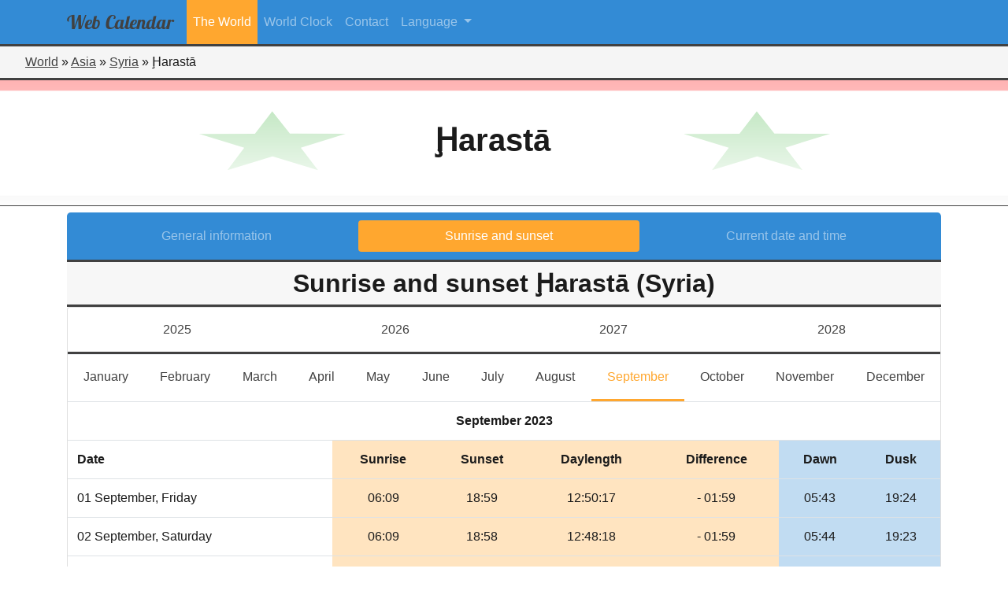

--- FILE ---
content_type: text/html; charset=UTF-8
request_url: https://web-calendar.org/en/world/asia/syria/harasta?menu=sun&year=2023&month=9
body_size: 48940
content:
<!DOCTYPE html>
<html lang="en">
    <head>
                <meta charset="utf-8">
	    <title>Sunrise and sunset in Ḩarastā, Syria for September 2023</title>
        <meta name="description" content="The&#x20;sunrise&#x20;and&#x20;sunset&#x20;times&#x20;in&#x20;&#x1E28;arast&#x0101;,&#x20;Syria&#x20;for&#x20;September&#x20;2023.&#x20;Dawn&#x20;and&#x20;dusk&#x20;times&#x20;are&#x20;also&#x20;shown.">
<meta name="viewport" content="width&#x3D;device-width,&#x20;initial-scale&#x3D;1.0">
<meta http-equiv="X-UA-Compatible" content="IE&#x3D;edge">
        <!-- Le styles -->
        <link href="&#x2F;css&#x2F;fontawesome5.3.1&#x2F;css&#x2F;all.css" media="screen" rel="stylesheet" type="text&#x2F;css">
<link href="&#x2F;css&#x2F;bootstrap.min.css" media="screen" rel="stylesheet" type="text&#x2F;css">
<link href="&#x2F;css&#x2F;select2.min.css" media="screen" rel="stylesheet" type="text&#x2F;css">
<link href="&#x2F;css&#x2F;flag-icon.min.css" media="screen" rel="stylesheet" type="text&#x2F;css">
<link href="&#x2F;css&#x2F;style.css" media="screen" rel="stylesheet" type="text&#x2F;css">
        <!-- Scripts -->
        <script type="text&#x2F;javascript" src="&#x2F;js&#x2F;jquery-3.2.1.min.js"></script>
<script type="text&#x2F;javascript" src="&#x2F;js&#x2F;select2.full.min.js"></script>
<script type="text&#x2F;javascript" src="&#x2F;js&#x2F;bootstrap.bundle.min.js"></script>
<script type="text&#x2F;javascript" src="&#x2F;js&#x2F;selectLanguageFiles&#x2F;da.js"></script>
<script type="text&#x2F;javascript" src="&#x2F;js&#x2F;selectLanguageFiles&#x2F;pl.js"></script>
<script type="text&#x2F;javascript" src="&#x2F;js&#x2F;selectLanguageFiles&#x2F;sv.js"></script>
<script type="text&#x2F;javascript" src="&#x2F;js&#x2F;selectLanguageFiles&#x2F;pt.js"></script>
<script type="text&#x2F;javascript" src="&#x2F;js&#x2F;selectLanguageFiles&#x2F;fi.js"></script>
<script type="text&#x2F;javascript" src="&#x2F;js&#x2F;selectLanguageFiles&#x2F;is.js"></script>
<script type="text&#x2F;javascript" src="&#x2F;js&#x2F;selectLanguageFiles&#x2F;es.js"></script>
<script type="text&#x2F;javascript" src="&#x2F;js&#x2F;selectLanguageFiles&#x2F;it.js"></script>
<script type="text&#x2F;javascript" src="&#x2F;js&#x2F;selectLanguageFiles&#x2F;nl.js"></script>
<script type="text&#x2F;javascript" src="&#x2F;js&#x2F;selectLanguageFiles&#x2F;de.js"></script>
<script type="text&#x2F;javascript" src="&#x2F;js&#x2F;selectLanguageFiles&#x2F;fr.js"></script>
<script type="text&#x2F;javascript" src="&#x2F;js&#x2F;selectLanguageFiles&#x2F;en.js"></script>    </head>
    <body>
        <header role="banner">
            <!--
            <div id="logo-main">
                <span style="font-family: 'Lobster', cursive; font-size:3rem; color: rgb(46,46,46);">Web</span>
                <span style="font-family: 'Lobster', cursive; font-size:3rem; color: rgb(51,139,213);">Calendar</span>
            </div>
            -->
            <nav class="mainmenu navbar navbar-expand-lg navbar-dark bg-custom">
                <div class="container">
                    <button class="navbar-toggler" type="button" data-toggle="collapse" data-target="#navbarSupportedContent" aria-controls="navbarSupportedContent" aria-expanded="false" aria-label="Toggle navigation">
                        <span class="navbar-toggler-icon"></span>
                    </button>
                    <div class="collapse navbar-collapse" id="navbarSupportedContent">
                                    <a class="navbar-brand" href="/en">
            <div id="logo-main">
                <span style="font-family: 'Lobster', cursive; font-size:1.5rem; color: rgb(65,65,65);">Web</span>
                <span style="font-family: 'Lobster', cursive; font-size:1.5rem; color: rgb(65,65,65);">Calendar</span>
            </div>
        </a>
        <ul class="navbar-nav">
                <li class="nav-item active">
            <a class="nav-link" href="/en/world">The World</a>
        </li>
                <li class="nav-item">
            <a class="nav-link" href="/en/clock">World Clock</a>
        </li>
                <li class="nav-item">
            <a class="nav-link" href="/en/contact">Contact</a>
        </li>
    </ul>
                            <ul class="navbar-nav mr-auto">
        <li class="nav-item dropdown">
            <a class="nav-link dropdown-toggle" href="#" id="navbarDropdown" role="button" data-toggle="dropdown" aria-haspopup="true" aria-expanded="false">
				Language            </a>
            <div class="dropdown-menu" aria-labelledby="navbarDropdown">
				                    <a class="dropdown-item active" href="/en/world/asia/syria/harasta?menu=sun&year=2023&month=9">English</a>
				                    <a class="dropdown-item" href="/fr/world/asie/syrie/harasta?menu=sun&year=2023&month=9">Francais</a>
				                    <a class="dropdown-item" href="/nl/world/azie/syrie/harasta?menu=sun&year=2023&month=9">Nederlands</a>
				            </div>
        </li>
    </ul>

                                            </div>
                </div>
            </nav>
        </header>
    <div class="row no-gutters">
	<div class="col-12">
		<div style="padding:0.5rem 0 0.5rem 2rem; background-color: rgb(245,245,245); border-bottom:3px solid rgb(65,65,65);">
                                    <span><a title="Continents of the world" href="/en/world">World</a></span> &raquo;
                                                <span><a title="Countries in Asia" href="/en/world/asia">Asia</a></span> &raquo;
                                                <span><a title="General information Syria" href="/en/world/asia/syria">Syria</a></span> &raquo;
                                                <span>Ḩarastā</span>
                    		</div>
	</div>
</div><div class="flag flag-icon-background flag-icon-sy" style="background-position: center; background-size: 100% 250%;">
	<div style="background: linear-gradient( to bottom, rgba(255,255,255,0.7), rgba(255,255,255,1) );">
		<div class="imagebackground" style="background:none;">
			<div class="outerdiv" style="background:none;">
				<div class="row innerdiv">
					<h1 class="font-weight-bold">
						Ḩarastā					</h1>
				</div>
			</div>
		</div>
	</div>
</div>
<div class="container pt-2">
	<div class="row">
		<div class="col-lg-12">
            <nav class="secondary-menu nav nav-pills flex-column flex-md-row nav-justified">
                <a title="General info for Ḩarastā (Syria)" class="flex-sm-fill text-center nav-link" href="/en/world/asia/syria/harasta?menu=general">General information</a>
                <a title="Sunrise and sunset in Ḩarastā, Syria for January 2026" class="flex-sm-fill text-center nav-link active" href="/en/world/asia/syria/harasta?menu=sun">Sunrise and sunset</a>
                <a title="Current date and time for Ḩarastā (Syria)" class="flex-sm-fill text-center nav-link" href="/en/world/asia/syria/harasta?menu=time">Current date and time</a>
            </nav>
            <h2 class="secondary-title m-0 p-2">Sunrise and sunset Ḩarastā (Syria)</h2>
            <div class="card mb-3">
                <div class="row no-gutters sunyear">
                                        <a title="Sunrise and sunset in Ḩarastā, Syria for September 2025" href="/en/world/asia/syria/harasta?menu=sun&year=2025&month=9" class="col-3 py-3 text-center">
                        2025                    </a>
                                        <a title="Sunrise and sunset in Ḩarastā, Syria for September 2026" href="/en/world/asia/syria/harasta?menu=sun&year=2026&month=9" class="col-3 py-3 text-center">
                        2026                    </a>
                                        <a title="Sunrise and sunset in Ḩarastā, Syria for September 2027" href="/en/world/asia/syria/harasta?menu=sun&year=2027&month=9" class="col-3 py-3 text-center">
                        2027                    </a>
                                        <a title="Sunrise and sunset in Ḩarastā, Syria for September 2028" href="/en/world/asia/syria/harasta?menu=sun&year=2028&month=9" class="col-3 py-3 text-center">
                        2028                    </a>
                                    </div>
                <nav class="sunmonth navbar navbar-expand-lg navbar-light">
                    <button class="navbar-toggler" type="button" data-toggle="collapse" data-target="#navbarTogglerDemo03" aria-controls="navbarTogglerDemo03" aria-expanded="false" aria-label="Toggle navigation">
                        <span class="navbar-toggler-icon"></span>
                    </button>
                    <div class="collapse navbar-collapse" id="navbarTogglerDemo03">
                        <ul class="navbar-nav nav-fill w-100">
                                                                                    <li class="nav-item ">
                                <a title="Sunrise and sunset in Ḩarastā, Syria for January 2023" class="nav-link" href="/en/world/asia/syria/harasta?menu=sun&year=2023&month=1">January<span class="sr-only">January</span></a>
                            </li>
                                                                                    <li class="nav-item ">
                                <a title="Sunrise and sunset in Ḩarastā, Syria for February 2023" class="nav-link" href="/en/world/asia/syria/harasta?menu=sun&year=2023&month=2">February<span class="sr-only">February</span></a>
                            </li>
                                                                                    <li class="nav-item ">
                                <a title="Sunrise and sunset in Ḩarastā, Syria for March 2023" class="nav-link" href="/en/world/asia/syria/harasta?menu=sun&year=2023&month=3">March<span class="sr-only">March</span></a>
                            </li>
                                                                                    <li class="nav-item ">
                                <a title="Sunrise and sunset in Ḩarastā, Syria for April 2023" class="nav-link" href="/en/world/asia/syria/harasta?menu=sun&year=2023&month=4">April<span class="sr-only">April</span></a>
                            </li>
                                                                                    <li class="nav-item ">
                                <a title="Sunrise and sunset in Ḩarastā, Syria for May 2023" class="nav-link" href="/en/world/asia/syria/harasta?menu=sun&year=2023&month=5">May<span class="sr-only">May</span></a>
                            </li>
                                                                                    <li class="nav-item ">
                                <a title="Sunrise and sunset in Ḩarastā, Syria for June 2023" class="nav-link" href="/en/world/asia/syria/harasta?menu=sun&year=2023&month=6">June<span class="sr-only">June</span></a>
                            </li>
                                                                                    <li class="nav-item ">
                                <a title="Sunrise and sunset in Ḩarastā, Syria for July 2023" class="nav-link" href="/en/world/asia/syria/harasta?menu=sun&year=2023&month=7">July<span class="sr-only">July</span></a>
                            </li>
                                                                                    <li class="nav-item ">
                                <a title="Sunrise and sunset in Ḩarastā, Syria for August 2023" class="nav-link" href="/en/world/asia/syria/harasta?menu=sun&year=2023&month=8">August<span class="sr-only">August</span></a>
                            </li>
                                                                                    <li class="nav-item  active">
                                <a title="Sunrise and sunset in Ḩarastā, Syria for September 2023" class="nav-link" href="/en/world/asia/syria/harasta?menu=sun&year=2023&month=9">September<span class="sr-only">September</span></a>
                            </li>
                                                                                    <li class="nav-item ">
                                <a title="Sunrise and sunset in Ḩarastā, Syria for October 2023" class="nav-link" href="/en/world/asia/syria/harasta?menu=sun&year=2023&month=10">October<span class="sr-only">October</span></a>
                            </li>
                                                                                    <li class="nav-item ">
                                <a title="Sunrise and sunset in Ḩarastā, Syria for November 2023" class="nav-link" href="/en/world/asia/syria/harasta?menu=sun&year=2023&month=11">November<span class="sr-only">November</span></a>
                            </li>
                                                                                    <li class="nav-item ">
                                <a title="Sunrise and sunset in Ḩarastā, Syria for December 2023" class="nav-link" href="/en/world/asia/syria/harasta?menu=sun&year=2023&month=12">December<span class="sr-only">December</span></a>
                            </li>
                                                    </ul>
                    </div>
                </nav>
                <table class="table m-0">
                    <colgroup>
                        <col>
                        <col span="4" style="background-color: rgba(255,167,47,0.3);">
                        <col span="2" style="background-color: rgba(51,139,213,0.3);">
                    </colgroup>
                    <tbody>
                                                        <tr>
                                    <th colspan="7" class="text-center" >September 2023</th>
                                </tr>
                                <tr class="text-center">
                                    <th class="text-left">Date</th>
                                    <th>Sunrise</th>
                                    <th>Sunset</th>
                                    <th class="d-none d-sm-table-cell">Daylength</th>
                                    <th class="d-none d-sm-table-cell">Difference</th>
                                    <th class="d-none d-md-table-cell">Dawn</th>
                                    <th class="d-none d-md-table-cell">Dusk</th>
                                </tr>
	                                                        <tr>
                                <td class="align-middle">01 September, Friday</td>
                                <td class="text-center align-middle">
                                    06:09                                </td>
                                <td class="text-center align-middle">
		                            18:59                                </td>
                                <td class="text-center align-middle d-none d-sm-table-cell">
	                                12:50:17                                </td>
                                <td class="text-center align-middle d-none d-sm-table-cell">
		                            - 01:59                                </td>
                                <td class="text-center align-middle d-none d-md-table-cell">
		                            05:43                                </td>
                                <td class="text-center align-middle d-none d-md-table-cell">
		                            19:24                                </td>
                            </tr>
                                                        <tr>
                                <td class="align-middle">02 September, Saturday</td>
                                <td class="text-center align-middle">
                                    06:09                                </td>
                                <td class="text-center align-middle">
		                            18:58                                </td>
                                <td class="text-center align-middle d-none d-sm-table-cell">
	                                12:48:18                                </td>
                                <td class="text-center align-middle d-none d-sm-table-cell">
		                            - 01:59                                </td>
                                <td class="text-center align-middle d-none d-md-table-cell">
		                            05:44                                </td>
                                <td class="text-center align-middle d-none d-md-table-cell">
		                            19:23                                </td>
                            </tr>
                                                        <tr>
                                <td class="align-middle">03 September, Sunday</td>
                                <td class="text-center align-middle">
                                    06:10                                </td>
                                <td class="text-center align-middle">
		                            18:56                                </td>
                                <td class="text-center align-middle d-none d-sm-table-cell">
	                                12:46:19                                </td>
                                <td class="text-center align-middle d-none d-sm-table-cell">
		                            - 01:59                                </td>
                                <td class="text-center align-middle d-none d-md-table-cell">
		                            05:45                                </td>
                                <td class="text-center align-middle d-none d-md-table-cell">
		                            19:22                                </td>
                            </tr>
                                                        <tr>
                                <td class="align-middle">04 September, Monday</td>
                                <td class="text-center align-middle">
                                    06:11                                </td>
                                <td class="text-center align-middle">
		                            18:55                                </td>
                                <td class="text-center align-middle d-none d-sm-table-cell">
	                                12:44:18                                </td>
                                <td class="text-center align-middle d-none d-sm-table-cell">
		                            - 02:01                                </td>
                                <td class="text-center align-middle d-none d-md-table-cell">
		                            05:46                                </td>
                                <td class="text-center align-middle d-none d-md-table-cell">
		                            19:20                                </td>
                            </tr>
                                                        <tr>
                                <td class="align-middle">05 September, Tuesday</td>
                                <td class="text-center align-middle">
                                    06:11                                </td>
                                <td class="text-center align-middle">
		                            18:54                                </td>
                                <td class="text-center align-middle d-none d-sm-table-cell">
	                                12:42:18                                </td>
                                <td class="text-center align-middle d-none d-sm-table-cell">
		                            - 02:00                                </td>
                                <td class="text-center align-middle d-none d-md-table-cell">
		                            05:46                                </td>
                                <td class="text-center align-middle d-none d-md-table-cell">
		                            19:19                                </td>
                            </tr>
                                                        <tr>
                                <td class="align-middle">06 September, Wednesday</td>
                                <td class="text-center align-middle">
                                    06:12                                </td>
                                <td class="text-center align-middle">
		                            18:52                                </td>
                                <td class="text-center align-middle d-none d-sm-table-cell">
	                                12:40:18                                </td>
                                <td class="text-center align-middle d-none d-sm-table-cell">
		                            - 02:00                                </td>
                                <td class="text-center align-middle d-none d-md-table-cell">
		                            05:47                                </td>
                                <td class="text-center align-middle d-none d-md-table-cell">
		                            19:17                                </td>
                            </tr>
                                                        <tr>
                                <td class="align-middle">07 September, Thursday</td>
                                <td class="text-center align-middle">
                                    06:13                                </td>
                                <td class="text-center align-middle">
		                            18:51                                </td>
                                <td class="text-center align-middle d-none d-sm-table-cell">
	                                12:38:17                                </td>
                                <td class="text-center align-middle d-none d-sm-table-cell">
		                            - 02:01                                </td>
                                <td class="text-center align-middle d-none d-md-table-cell">
		                            05:48                                </td>
                                <td class="text-center align-middle d-none d-md-table-cell">
		                            19:16                                </td>
                            </tr>
                                                        <tr>
                                <td class="align-middle">08 September, Friday</td>
                                <td class="text-center align-middle">
                                    06:13                                </td>
                                <td class="text-center align-middle">
		                            18:50                                </td>
                                <td class="text-center align-middle d-none d-sm-table-cell">
	                                12:36:16                                </td>
                                <td class="text-center align-middle d-none d-sm-table-cell">
		                            - 02:01                                </td>
                                <td class="text-center align-middle d-none d-md-table-cell">
		                            05:48                                </td>
                                <td class="text-center align-middle d-none d-md-table-cell">
		                            19:15                                </td>
                            </tr>
                                                        <tr>
                                <td class="align-middle">09 September, Saturday</td>
                                <td class="text-center align-middle">
                                    06:14                                </td>
                                <td class="text-center align-middle">
		                            18:48                                </td>
                                <td class="text-center align-middle d-none d-sm-table-cell">
	                                12:34:14                                </td>
                                <td class="text-center align-middle d-none d-sm-table-cell">
		                            - 02:02                                </td>
                                <td class="text-center align-middle d-none d-md-table-cell">
		                            05:49                                </td>
                                <td class="text-center align-middle d-none d-md-table-cell">
		                            19:13                                </td>
                            </tr>
                                                        <tr>
                                <td class="align-middle">10 September, Sunday</td>
                                <td class="text-center align-middle">
                                    06:15                                </td>
                                <td class="text-center align-middle">
		                            18:47                                </td>
                                <td class="text-center align-middle d-none d-sm-table-cell">
	                                12:32:13                                </td>
                                <td class="text-center align-middle d-none d-sm-table-cell">
		                            - 02:01                                </td>
                                <td class="text-center align-middle d-none d-md-table-cell">
		                            05:50                                </td>
                                <td class="text-center align-middle d-none d-md-table-cell">
		                            19:12                                </td>
                            </tr>
                                                        <tr>
                                <td class="align-middle">11 September, Monday</td>
                                <td class="text-center align-middle">
                                    06:15                                </td>
                                <td class="text-center align-middle">
		                            18:46                                </td>
                                <td class="text-center align-middle d-none d-sm-table-cell">
	                                12:30:11                                </td>
                                <td class="text-center align-middle d-none d-sm-table-cell">
		                            - 02:02                                </td>
                                <td class="text-center align-middle d-none d-md-table-cell">
		                            05:50                                </td>
                                <td class="text-center align-middle d-none d-md-table-cell">
		                            19:11                                </td>
                            </tr>
                                                        <tr>
                                <td class="align-middle">12 September, Tuesday</td>
                                <td class="text-center align-middle">
                                    06:16                                </td>
                                <td class="text-center align-middle">
		                            18:44                                </td>
                                <td class="text-center align-middle d-none d-sm-table-cell">
	                                12:28:09                                </td>
                                <td class="text-center align-middle d-none d-sm-table-cell">
		                            - 02:02                                </td>
                                <td class="text-center align-middle d-none d-md-table-cell">
		                            05:51                                </td>
                                <td class="text-center align-middle d-none d-md-table-cell">
		                            19:09                                </td>
                            </tr>
                                                        <tr>
                                <td class="align-middle">13 September, Wednesday</td>
                                <td class="text-center align-middle">
                                    06:17                                </td>
                                <td class="text-center align-middle">
		                            18:43                                </td>
                                <td class="text-center align-middle d-none d-sm-table-cell">
	                                12:26:06                                </td>
                                <td class="text-center align-middle d-none d-sm-table-cell">
		                            - 02:03                                </td>
                                <td class="text-center align-middle d-none d-md-table-cell">
		                            05:52                                </td>
                                <td class="text-center align-middle d-none d-md-table-cell">
		                            19:08                                </td>
                            </tr>
                                                        <tr>
                                <td class="align-middle">14 September, Thursday</td>
                                <td class="text-center align-middle">
                                    06:17                                </td>
                                <td class="text-center align-middle">
		                            18:42                                </td>
                                <td class="text-center align-middle d-none d-sm-table-cell">
	                                12:24:04                                </td>
                                <td class="text-center align-middle d-none d-sm-table-cell">
		                            - 02:02                                </td>
                                <td class="text-center align-middle d-none d-md-table-cell">
		                            05:53                                </td>
                                <td class="text-center align-middle d-none d-md-table-cell">
		                            19:06                                </td>
                            </tr>
                                                        <tr>
                                <td class="align-middle">15 September, Friday</td>
                                <td class="text-center align-middle">
                                    06:18                                </td>
                                <td class="text-center align-middle">
		                            18:40                                </td>
                                <td class="text-center align-middle d-none d-sm-table-cell">
	                                12:22:01                                </td>
                                <td class="text-center align-middle d-none d-sm-table-cell">
		                            - 02:03                                </td>
                                <td class="text-center align-middle d-none d-md-table-cell">
		                            05:53                                </td>
                                <td class="text-center align-middle d-none d-md-table-cell">
		                            19:05                                </td>
                            </tr>
                                                        <tr>
                                <td class="align-middle">16 September, Saturday</td>
                                <td class="text-center align-middle">
                                    06:19                                </td>
                                <td class="text-center align-middle">
		                            18:39                                </td>
                                <td class="text-center align-middle d-none d-sm-table-cell">
	                                12:19:58                                </td>
                                <td class="text-center align-middle d-none d-sm-table-cell">
		                            - 02:03                                </td>
                                <td class="text-center align-middle d-none d-md-table-cell">
		                            05:54                                </td>
                                <td class="text-center align-middle d-none d-md-table-cell">
		                            19:04                                </td>
                            </tr>
                                                        <tr>
                                <td class="align-middle">17 September, Sunday</td>
                                <td class="text-center align-middle">
                                    06:19                                </td>
                                <td class="text-center align-middle">
		                            18:37                                </td>
                                <td class="text-center align-middle d-none d-sm-table-cell">
	                                12:17:55                                </td>
                                <td class="text-center align-middle d-none d-sm-table-cell">
		                            - 02:03                                </td>
                                <td class="text-center align-middle d-none d-md-table-cell">
		                            05:55                                </td>
                                <td class="text-center align-middle d-none d-md-table-cell">
		                            19:02                                </td>
                            </tr>
                                                        <tr>
                                <td class="align-middle">18 September, Monday</td>
                                <td class="text-center align-middle">
                                    06:20                                </td>
                                <td class="text-center align-middle">
		                            18:36                                </td>
                                <td class="text-center align-middle d-none d-sm-table-cell">
	                                12:15:52                                </td>
                                <td class="text-center align-middle d-none d-sm-table-cell">
		                            - 02:03                                </td>
                                <td class="text-center align-middle d-none d-md-table-cell">
		                            05:55                                </td>
                                <td class="text-center align-middle d-none d-md-table-cell">
		                            19:01                                </td>
                            </tr>
                                                        <tr>
                                <td class="align-middle">19 September, Tuesday</td>
                                <td class="text-center align-middle">
                                    06:21                                </td>
                                <td class="text-center align-middle">
		                            18:35                                </td>
                                <td class="text-center align-middle d-none d-sm-table-cell">
	                                12:13:49                                </td>
                                <td class="text-center align-middle d-none d-sm-table-cell">
		                            - 02:03                                </td>
                                <td class="text-center align-middle d-none d-md-table-cell">
		                            05:56                                </td>
                                <td class="text-center align-middle d-none d-md-table-cell">
		                            18:59                                </td>
                            </tr>
                                                        <tr>
                                <td class="align-middle">20 September, Wednesday</td>
                                <td class="text-center align-middle">
                                    06:21                                </td>
                                <td class="text-center align-middle">
		                            18:33                                </td>
                                <td class="text-center align-middle d-none d-sm-table-cell">
	                                12:11:46                                </td>
                                <td class="text-center align-middle d-none d-sm-table-cell">
		                            - 02:03                                </td>
                                <td class="text-center align-middle d-none d-md-table-cell">
		                            05:57                                </td>
                                <td class="text-center align-middle d-none d-md-table-cell">
		                            18:58                                </td>
                            </tr>
                                                        <tr>
                                <td class="align-middle">21 September, Thursday</td>
                                <td class="text-center align-middle">
                                    06:22                                </td>
                                <td class="text-center align-middle">
		                            18:32                                </td>
                                <td class="text-center align-middle d-none d-sm-table-cell">
	                                12:09:42                                </td>
                                <td class="text-center align-middle d-none d-sm-table-cell">
		                            - 02:04                                </td>
                                <td class="text-center align-middle d-none d-md-table-cell">
		                            05:57                                </td>
                                <td class="text-center align-middle d-none d-md-table-cell">
		                            18:57                                </td>
                            </tr>
                                                        <tr>
                                <td class="align-middle">22 September, Friday</td>
                                <td class="text-center align-middle">
                                    06:23                                </td>
                                <td class="text-center align-middle">
		                            18:30                                </td>
                                <td class="text-center align-middle d-none d-sm-table-cell">
	                                12:07:39                                </td>
                                <td class="text-center align-middle d-none d-sm-table-cell">
		                            - 02:03                                </td>
                                <td class="text-center align-middle d-none d-md-table-cell">
		                            05:58                                </td>
                                <td class="text-center align-middle d-none d-md-table-cell">
		                            18:55                                </td>
                            </tr>
                                                        <tr>
                                <td class="align-middle">23 September, Saturday</td>
                                <td class="text-center align-middle">
                                    06:23                                </td>
                                <td class="text-center align-middle">
		                            18:29                                </td>
                                <td class="text-center align-middle d-none d-sm-table-cell">
	                                12:05:36                                </td>
                                <td class="text-center align-middle d-none d-sm-table-cell">
		                            - 02:03                                </td>
                                <td class="text-center align-middle d-none d-md-table-cell">
		                            05:59                                </td>
                                <td class="text-center align-middle d-none d-md-table-cell">
		                            18:54                                </td>
                            </tr>
                                                        <tr>
                                <td class="align-middle">24 September, Sunday</td>
                                <td class="text-center align-middle">
                                    06:24                                </td>
                                <td class="text-center align-middle">
		                            18:28                                </td>
                                <td class="text-center align-middle d-none d-sm-table-cell">
	                                12:03:32                                </td>
                                <td class="text-center align-middle d-none d-sm-table-cell">
		                            - 02:04                                </td>
                                <td class="text-center align-middle d-none d-md-table-cell">
		                            05:59                                </td>
                                <td class="text-center align-middle d-none d-md-table-cell">
		                            18:52                                </td>
                            </tr>
                                                        <tr>
                                <td class="align-middle">25 September, Monday</td>
                                <td class="text-center align-middle">
                                    06:25                                </td>
                                <td class="text-center align-middle">
		                            18:26                                </td>
                                <td class="text-center align-middle d-none d-sm-table-cell">
	                                12:01:28                                </td>
                                <td class="text-center align-middle d-none d-sm-table-cell">
		                            - 02:04                                </td>
                                <td class="text-center align-middle d-none d-md-table-cell">
		                            06:00                                </td>
                                <td class="text-center align-middle d-none d-md-table-cell">
		                            18:51                                </td>
                            </tr>
                                                        <tr>
                                <td class="align-middle">26 September, Tuesday</td>
                                <td class="text-center align-middle">
                                    06:26                                </td>
                                <td class="text-center align-middle">
		                            18:25                                </td>
                                <td class="text-center align-middle d-none d-sm-table-cell">
	                                11:59:25                                </td>
                                <td class="text-center align-middle d-none d-sm-table-cell">
		                            - 02:03                                </td>
                                <td class="text-center align-middle d-none d-md-table-cell">
		                            06:01                                </td>
                                <td class="text-center align-middle d-none d-md-table-cell">
		                            18:50                                </td>
                            </tr>
                                                        <tr>
                                <td class="align-middle">27 September, Wednesday</td>
                                <td class="text-center align-middle">
                                    06:26                                </td>
                                <td class="text-center align-middle">
		                            18:24                                </td>
                                <td class="text-center align-middle d-none d-sm-table-cell">
	                                11:57:22                                </td>
                                <td class="text-center align-middle d-none d-sm-table-cell">
		                            - 02:03                                </td>
                                <td class="text-center align-middle d-none d-md-table-cell">
		                            06:01                                </td>
                                <td class="text-center align-middle d-none d-md-table-cell">
		                            18:48                                </td>
                            </tr>
                                                        <tr>
                                <td class="align-middle">28 September, Thursday</td>
                                <td class="text-center align-middle">
                                    06:27                                </td>
                                <td class="text-center align-middle">
		                            18:22                                </td>
                                <td class="text-center align-middle d-none d-sm-table-cell">
	                                11:55:19                                </td>
                                <td class="text-center align-middle d-none d-sm-table-cell">
		                            - 02:03                                </td>
                                <td class="text-center align-middle d-none d-md-table-cell">
		                            06:02                                </td>
                                <td class="text-center align-middle d-none d-md-table-cell">
		                            18:47                                </td>
                            </tr>
                                                        <tr>
                                <td class="align-middle">29 September, Friday</td>
                                <td class="text-center align-middle">
                                    06:28                                </td>
                                <td class="text-center align-middle">
		                            18:21                                </td>
                                <td class="text-center align-middle d-none d-sm-table-cell">
	                                11:53:15                                </td>
                                <td class="text-center align-middle d-none d-sm-table-cell">
		                            - 02:04                                </td>
                                <td class="text-center align-middle d-none d-md-table-cell">
		                            06:03                                </td>
                                <td class="text-center align-middle d-none d-md-table-cell">
		                            18:46                                </td>
                            </tr>
                                                        <tr>
                                <td class="align-middle">30 September, Saturday</td>
                                <td class="text-center align-middle">
                                    06:28                                </td>
                                <td class="text-center align-middle">
		                            18:19                                </td>
                                <td class="text-center align-middle d-none d-sm-table-cell">
	                                11:51:12                                </td>
                                <td class="text-center align-middle d-none d-sm-table-cell">
		                            - 02:03                                </td>
                                <td class="text-center align-middle d-none d-md-table-cell">
		                            06:04                                </td>
                                <td class="text-center align-middle d-none d-md-table-cell">
		                            18:44                                </td>
                            </tr>
                                                </tbody>
                </table>
			</div>
		</div>
	</div>
</div>
    </body>
</html>


--- FILE ---
content_type: text/css
request_url: https://web-calendar.org/css/style.css
body_size: 7944
content:
@font-face {
  font-family: 'Lobster';
  src: url("/fonts/lobster-webfont.eot");
  /* IE9 Compat Modes */
  src: url("/fonts/lobster-webfont.eot?#iefix") format("embedded-opentype"), url("/fonts/lobster-webfont.woff") format("woff"), url("/fonts/lobster-webfont.ttf") format("truetype"), url("/fonts/lobster-webfont.svg#svgFontName") format("svg");
  /* Legacy iOS */ }
body {
  font-family: Arial,Helvetica,sans-serif;
  font-size: 12pt;
  color: #1b1b1b; }

header[role="banner"] #logo-main {
  display: block;
  text-align: center; }

h2 {
  border-bottom: 1px solid #414141;
  width: 100%; }

h2.secondary-title {
  border-bottom: 3px solid #414141;
  text-align: center;
  font-weight: bold;
  background-color: #F7F7F7; }

h4 {
  padding: 0;
  margin: 0; }

a {
  text-decoration: underline;
  color: #414141; }

.flag-wrapper {
  width: 100%;
  display: inline-block;
  position: relative;
  box-shadow: 0 0 2px black;
  overflow: hidden;
  margin-bottom: 20px; }

.flag-wrapper .flag {
  position: absolute;
  top: 0;
  bottom: 0;
  right: 0;
  left: 0;
  width: 100%;
  height: 100%;
  background-size: cover; }

.table-borderless td,
.table-borderless th {
  border: 0; }

.bg-custom {
  background-color: #338bd5;
  color: rgba(255, 255, 255, 0.7); }

.no-text-select {
  -moz-user-select: none;
  -webkit-user-select: none;
  -ms-user-select: none;
  -o-user-select: none;
  user-select: none; }

.table .thead-light th {
  color: #414141;
  border-bottom: 3px solid #414141; }

.outerdiv {
  height: 100%;
  width: 100%;
  background-color: rgba(255, 255, 255, 0.7); }
  .outerdiv .innerdiv {
    position: absolute;
    top: 50%;
    left: 50%;
    transform: translate(-50%, -50%); }

.imagebackground {
  height: 10rem;
  margin: 0;
  position: relative;
  border-bottom: 1px solid #414141; }

.imagebutton {
  height: 12rem;
  margin: 1rem 0 1rem 0;
  position: relative;
  border-radius: 1rem; }

.imagebutton .outerdiv {
  border: 1px solid #414141;
  border-radius: 1rem; }

.imagebutton .outerdiv:hover {
  background-color: rgba(0, 0, 0, 0.2);
  color: white; }

.world {
  background: url("/img/world.svg") no-repeat center center;
  background-size: cover; }
  .world .outerdiv {
    background-color: rgba(255, 255, 255, 0.8); }

.worldClock {
  background: url("/img/worldClock3.jpg") no-repeat center center;
  background-size: cover; }
  .worldClock .outerdiv {
    background-color: rgba(255, 255, 255, 0.7); }

.contact {
  background: url("/img/contactUs2.jpg") no-repeat center center;
  background-size: cover; }
  .contact .outerdiv {
    background-color: rgba(255, 255, 255, 0.8); }

.af {
  background: url("/image/continentbackground/af") no-repeat center center;
  background-size: cover; }

.as {
  background: url("/image/continentbackground/as") no-repeat center center;
  background-size: cover; }

.eu {
  background: url("/image/continentbackground/eu") no-repeat center center;
  background-size: cover; }

.na {
  background: url("/image/continentbackground/na") no-repeat center center;
  background-size: cover; }

.oc {
  background: url("/image/continentbackground/oc") no-repeat center center;
  background-size: cover; }

.sa {
  background: url("/image/continentbackground/sa") no-repeat center center;
  background-size: cover; }

.btn-primary {
  background-color: #ffa72f;
  border-color: #ffa72f; }

.btn-primary:hover, .btn-primary:focus, .btn-primary:active, .btn-primary.active, .open > .dropdown-toggle.btn-primary {
  color: #fff;
  background-color: #ffa72f;
  border-color: #ffa72f; }

.card .nav-link {
  font-weight: bold;
  color: rgba(255, 255, 255, 0.7);
  text-decoration: underline; }

.card .nav-link:hover {
  border-color: transparent; }

.card .nav-link.active {
  text-decoration: none; }

.sunyear {
  border-bottom: 1px solid #e9ecef; }

.sunyear a {
  text-decoration: none;
  color: #414141;
  padding: 0;
  border-bottom: 3px solid #414141; }

.sunyear a:hover {
  border-bottom: 3px solid #338bd5;
  color: #338bd5; }

.sunyear a.active {
  border-bottom: 3px solid #ffa72f;
  color: #ffa72f;
  font-weight: bold; }

.mainmenu.navbar {
  border-bottom: 3px solid #414141;
  padding: 0; }

.mainmenu.navbar-toggler {
  margin-top: 0.5rem;
  margin-bottom: 0.5rem;
  margin-left: 0.5rem; }

.mainmenu.navbar .nav-item {
  padding-top: 0.5rem;
  padding-bottom: 0.5rem; }

.mainmenu .navbar-nav > li.active {
  background-color: #ffa72f; }

.mainmenu .navbar-dark .navbar-nav .nav-link {
  color: rgba(255, 255, 255, 0.7); }

.mainmenu .navbar-dark .navbar-nav .active > .nav-link, .navbar-dark .navbar-nav .nav-link.active, .navbar-dark .navbar-nav .nav-link.show, .navbar-dark .navbar-nav .show > .nav-link {
  color: rgba(0, 0, 0, 0.7);
  font-weight: bold; }

.mainmenu a {
  text-decoration: none;
  color: inherit; }

.sunmonth.navbar {
  padding: 0;
  color: #414141; }

.sunmonth .navbar-toggler {
  margin: 0.5rem; }

.sunmonth.navbar .nav-item {
  padding-top: 0.5rem;
  padding-bottom: 0.5rem; }

.sunmonth.navbar .nav-item a {
  text-decoration: none; }

.sunmonth.navbar .nav-item {
  border-bottom: 3px solid rgba(0, 0, 0, 0); }

.sunmonth.navbar .nav-item:hover {
  border-bottom: 3px solid #338bd5; }

.sunmonth.navbar .nav-item:hover a {
  color: #338bd5; }

.sunmonth.navbar .navbar-nav li.active {
  border-bottom: 3px solid #ffa72f; }

.sunmonth.navbar .navbar-nav li.active a {
  color: #ffa72f; }

.sunmonth .navbar-nav .nav-link {
  color: #414141;
  font-weight: normal; }

.tabbable-line > .nav-tabs {
  border-bottom: 3px solid #414141;
  margin: 0; }

.tabbable-line > .nav-tabs > li {
  margin-right: 0px;
  margin-bottom: -3px; }

.tabbable-line > .nav-tabs > li > a {
  border: 0;
  margin-right: 0;
  color: #1b1b1b;
  padding-left: 0.5rem;
  padding-right: 0.5rem;
  text-decoration: none; }

.tabbable-line > .nav-tabs > li.open, .tabbable-line > .nav-tabs > li:hover {
  border-bottom: 3px solid #28d992; }

.tabbable-line > .nav-tabs > li.open > a, .tabbable-line > .nav-tabs > li:hover > a {
  border: 0;
  background: none !important;
  color: #28d992; }

.tabbable-line > .nav-tabs > li.open > a > i, .tabbable-line > .nav-tabs > li:hover > a > i {
  color: #1b1b1b; }

.tabbable-line > .nav-tabs > li.open .dropdown-menu, .tabbable-line > .nav-tabs > li:hover .dropdown-menu {
  margin-top: 0; }

.tabbable-line > .nav-tabs > li.active {
  border-bottom: 3px solid #ffa72f;
  position: relative; }

.tabbable-line > .nav-tabs > li.active > a {
  border: 0;
  color: #ffa72f; }

.tabbable-line > .nav-tabs > li.active > a > i {
  color: #1b1b1b; }

nav.secondary-menu {
  border-bottom: 3px solid #414141;
  background-color: #338bd5;
  padding: 10px;
  border-top-left-radius: 0.3rem;
  border-top-right-radius: 0.3rem; }
  nav.secondary-menu a.nav-link {
    color: rgba(255, 255, 255, 0.5);
    cursor: pointer;
    text-decoration: none; }
  nav.secondary-menu a.nav-link.active {
    background-color: #ffa72f;
    color: white; }
  nav.secondary-menu a.nav-link.active {
    background-color: #ffa72f;
    color: white; }
  nav.secondary-menu a.nav-link:hover {
    color: rgba(255, 255, 255, 0.8); }
  nav.secondary-menu a.nav-link.active:hover {
    background-color: #ffa72f;
    color: white; }

.pagination .page-item .page-link {
  color: #414141; }
.pagination .page-item.active .page-link {
  background-color: #ffa72f;
  border-color: #ffa72f; }

.digitalClockWrapper {
  height: 12rem; }
  .digitalClockWrapper .digitalClock.local {
    font-family: 'verdana', sans-serif;
    text-align: center;
    position: absolute;
    left: 50%;
    top: 50%;
    transform: translate(-50%, -50%);
    color: #414141; }
    .digitalClockWrapper .digitalClock.local .digitalDate {
      font-size: 1.5rem; }
    .digitalClockWrapper .digitalClock.local .digitalTime {
      font-size: 4rem; }
    .digitalClockWrapper .digitalClock.local .digitalTimezone {
      font-size: 1rem; }

/*# sourceMappingURL=style.css.map */


--- FILE ---
content_type: image/svg+xml
request_url: https://web-calendar.org/img/flags/4x3/sy.svg
body_size: 651
content:
<svg xmlns="http://www.w3.org/2000/svg" height="480" width="640" id="flag-icon-css-sy">
  <rect y="160" width="640" height="160" ry="0" rx="0" fill="#fff" fill-rule="evenodd"/>
  <rect y="320" width="640" height="160" ry="0" rx="0" fill-rule="evenodd"/>
  <path d="M0 0h640v160H0z" fill="red" fill-rule="evenodd"/>
  <path d="M201.9 281l-28.822-20.867-28.68 21.072 10.667-34.242-28.628-21.145 35.418-.295 10.985-34.138 11.221 34.06 35.418.045-28.481 21.344L201.9 281zm307.64 0l-28.822-20.867-28.68 21.072 10.667-34.242-28.628-21.145 35.418-.295 10.985-34.138 11.221 34.06 35.418.045-28.481 21.344L509.54 281z" fill="#090" fill-rule="evenodd"/>
</svg>
